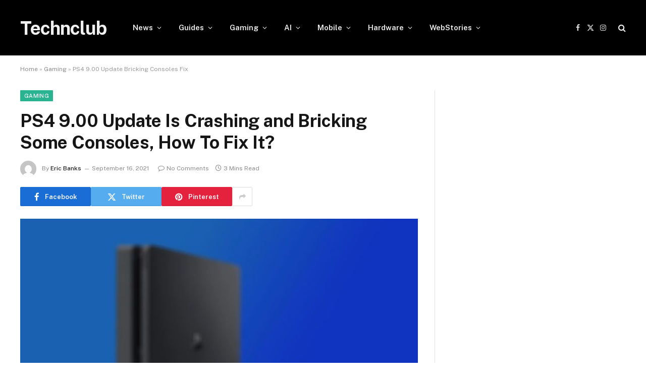

--- FILE ---
content_type: text/html; charset=UTF-8
request_url: https://technclub.com/gaming/ps4-9-00-update-bricking-consoles-fix/
body_size: 15334
content:

<!DOCTYPE html>
<html lang="en-US" class="s-light site-s-light">

<head>

	<meta charset="UTF-8" />
	<meta name="viewport" content="width=device-width, initial-scale=1" />
	<meta name='robots' content='index, follow, max-image-preview:large, max-snippet:-1, max-video-preview:-1' />
	<style>img:is([sizes="auto" i], [sizes^="auto," i]) { contain-intrinsic-size: 3000px 1500px }</style>
	
	<!-- This site is optimized with the Yoast SEO Premium plugin v21.7 (Yoast SEO v25.3) - https://yoast.com/wordpress/plugins/seo/ -->
	<title>PS4 9.00 Update Is Bricking Some Consoles, How To Fix It?</title><link rel="preload" as="image" imagesrcset="https://cdn.technclub.com/wp-content/uploads/2021/09/PS4-9.00-Update-Bricking-Consoles-Fix.jpg" imagesizes="(max-width: 788px) 100vw, 788px" /><link rel="preload" as="font" href="https://technclub.com/wp-content/themes/smart-mag/css/icons/fonts/ts-icons.woff2?v3.2" type="font/woff2" crossorigin="anonymous" />
	<meta name="description" content="The PlayStation community is reporting serious problems with the new update 9.00 version for the PS4, from crashes to bricked consoles." />
	<link rel="canonical" href="https://technclub.com/gaming/ps4-9-00-update-bricking-consoles-fix/" />
	<meta property="og:locale" content="en_US" />
	<meta property="og:type" content="article" />
	<meta property="og:title" content="PS4 9.00 Update Is Crashing and Bricking Some Consoles, How To Fix It?" />
	<meta property="og:description" content="The PlayStation community is reporting serious problems with the new update 9.00 version for the PS4, from crashes to bricked consoles." />
	<meta property="og:url" content="https://technclub.com/gaming/ps4-9-00-update-bricking-consoles-fix/" />
	<meta property="og:site_name" content="Technclub" />
	<meta property="article:publisher" content="https://www.facebook.com/TechNClubDotCom" />
	<meta property="article:published_time" content="2021-09-16T15:10:54+00:00" />
	<meta property="og:image" content="https://cdn.technclub.com/wp-content/uploads/2021/09/PS4-9.00-Update-Bricking-Consoles-Fix.jpg" />
	<meta property="og:image:width" content="800" />
	<meta property="og:image:height" content="450" />
	<meta property="og:image:type" content="image/jpeg" />
	<meta name="author" content="Eric Banks" />
	<meta name="twitter:card" content="summary_large_image" />
	<meta name="twitter:creator" content="@TechNClub1" />
	<meta name="twitter:site" content="@TechNClub1" />
	<meta name="twitter:label1" content="Written by" />
	<meta name="twitter:data1" content="Eric Banks" />
	<meta name="twitter:label2" content="Est. reading time" />
	<meta name="twitter:data2" content="2 minutes" />
	<script type="application/ld+json" class="yoast-schema-graph">{"@context":"https://schema.org","@graph":[{"@type":"Article","@id":"https://technclub.com/gaming/ps4-9-00-update-bricking-consoles-fix/#article","isPartOf":{"@id":"https://technclub.com/gaming/ps4-9-00-update-bricking-consoles-fix/"},"author":{"name":"Eric Banks","@id":"https://technclub.com/#/schema/person/eeaa026820561041feb9c38f8d8b3c51"},"headline":"PS4 9.00 Update Is Crashing and Bricking Some Consoles, How To Fix It?","datePublished":"2021-09-16T15:10:54+00:00","mainEntityOfPage":{"@id":"https://technclub.com/gaming/ps4-9-00-update-bricking-consoles-fix/"},"wordCount":423,"publisher":{"@id":"https://technclub.com/#organization"},"image":{"@id":"https://technclub.com/gaming/ps4-9-00-update-bricking-consoles-fix/#primaryimage"},"thumbnailUrl":"https://cdn.technclub.com/wp-content/uploads/2021/09/PS4-9.00-Update-Bricking-Consoles-Fix.jpg","keywords":["PS4","PS4 9.00 Update"],"articleSection":["Gaming","News"],"inLanguage":"en-US"},{"@type":"WebPage","@id":"https://technclub.com/gaming/ps4-9-00-update-bricking-consoles-fix/","url":"https://technclub.com/gaming/ps4-9-00-update-bricking-consoles-fix/","name":"PS4 9.00 Update Is Bricking Some Consoles, How To Fix It?","isPartOf":{"@id":"https://technclub.com/#website"},"primaryImageOfPage":{"@id":"https://technclub.com/gaming/ps4-9-00-update-bricking-consoles-fix/#primaryimage"},"image":{"@id":"https://technclub.com/gaming/ps4-9-00-update-bricking-consoles-fix/#primaryimage"},"thumbnailUrl":"https://cdn.technclub.com/wp-content/uploads/2021/09/PS4-9.00-Update-Bricking-Consoles-Fix.jpg","datePublished":"2021-09-16T15:10:54+00:00","description":"The PlayStation community is reporting serious problems with the new update 9.00 version for the PS4, from crashes to bricked consoles.","breadcrumb":{"@id":"https://technclub.com/gaming/ps4-9-00-update-bricking-consoles-fix/#breadcrumb"},"inLanguage":"en-US","potentialAction":[{"@type":"ReadAction","target":["https://technclub.com/gaming/ps4-9-00-update-bricking-consoles-fix/"]}]},{"@type":"ImageObject","inLanguage":"en-US","@id":"https://technclub.com/gaming/ps4-9-00-update-bricking-consoles-fix/#primaryimage","url":"https://cdn.technclub.com/wp-content/uploads/2021/09/PS4-9.00-Update-Bricking-Consoles-Fix.jpg","contentUrl":"https://cdn.technclub.com/wp-content/uploads/2021/09/PS4-9.00-Update-Bricking-Consoles-Fix.jpg","width":800,"height":450,"caption":"PS4 9.00 Update Bricking Consoles Fix"},{"@type":"BreadcrumbList","@id":"https://technclub.com/gaming/ps4-9-00-update-bricking-consoles-fix/#breadcrumb","itemListElement":[{"@type":"ListItem","position":1,"name":"Home","item":"https://technclub.com/"},{"@type":"ListItem","position":2,"name":"Gaming","item":"https://technclub.com/gaming/"},{"@type":"ListItem","position":3,"name":"PS4 9.00 Update Bricking Consoles Fix"}]},{"@type":"WebSite","@id":"https://technclub.com/#website","url":"https://technclub.com/","name":"Technclub","description":"Hardware Support Network","publisher":{"@id":"https://technclub.com/#organization"},"potentialAction":[{"@type":"SearchAction","target":{"@type":"EntryPoint","urlTemplate":"https://technclub.com/?s={search_term_string}"},"query-input":{"@type":"PropertyValueSpecification","valueRequired":true,"valueName":"search_term_string"}}],"inLanguage":"en-US"},{"@type":"Organization","@id":"https://technclub.com/#organization","name":"TechnClub","url":"https://technclub.com/","logo":{"@type":"ImageObject","inLanguage":"en-US","@id":"https://technclub.com/#/schema/logo/image/","url":"https://cdn.technclub.com/wp-content/uploads/2020/10/vbulletin5_logo.png","contentUrl":"https://cdn.technclub.com/wp-content/uploads/2020/10/vbulletin5_logo.png","width":171,"height":43,"caption":"TechnClub"},"image":{"@id":"https://technclub.com/#/schema/logo/image/"},"sameAs":["https://www.facebook.com/TechNClubDotCom","https://x.com/TechNClub1","https://www.instagram.com/technclub/"]},{"@type":"Person","@id":"https://technclub.com/#/schema/person/eeaa026820561041feb9c38f8d8b3c51","name":"Eric Banks","image":{"@type":"ImageObject","inLanguage":"en-US","@id":"https://technclub.com/#/schema/person/image/","url":"https://secure.gravatar.com/avatar/a44922f71c77611aa040d29c3c8c06ccffcade26d490738a2c34f80b79dc51ef?s=96&d=mm&r=g","contentUrl":"https://secure.gravatar.com/avatar/a44922f71c77611aa040d29c3c8c06ccffcade26d490738a2c34f80b79dc51ef?s=96&d=mm&r=g","caption":"Eric Banks"},"description":"Love to write &amp; Love to play. Bookmark technclub for daily tips and tricks. I am going to share a lot of amazing tech tips.","url":"https://technclub.com/author/ether/"}]}</script>
	<!-- / Yoast SEO Premium plugin. -->


<link rel='dns-prefetch' href='//www.googletagmanager.com' />
<link rel='dns-prefetch' href='//fonts.googleapis.com' />
<link rel="alternate" type="application/rss+xml" title="Technclub &raquo; Feed" href="https://technclub.com/feed/" />
<link rel="alternate" type="application/rss+xml" title="Technclub &raquo; Comments Feed" href="https://technclub.com/comments/feed/" />
<link rel="alternate" type="application/rss+xml" title="Technclub &raquo; Stories Feed" href="https://technclub.com/web-stories/feed/"><script type="text/javascript">
/* <![CDATA[ */
window._wpemojiSettings = {"baseUrl":"https:\/\/s.w.org\/images\/core\/emoji\/16.0.1\/72x72\/","ext":".png","svgUrl":"https:\/\/s.w.org\/images\/core\/emoji\/16.0.1\/svg\/","svgExt":".svg","source":{"concatemoji":"https:\/\/technclub.com\/wp-includes\/js\/wp-emoji-release.min.js?ver=6.8.3"}};
/*! This file is auto-generated */
!function(s,n){var o,i,e;function c(e){try{var t={supportTests:e,timestamp:(new Date).valueOf()};sessionStorage.setItem(o,JSON.stringify(t))}catch(e){}}function p(e,t,n){e.clearRect(0,0,e.canvas.width,e.canvas.height),e.fillText(t,0,0);var t=new Uint32Array(e.getImageData(0,0,e.canvas.width,e.canvas.height).data),a=(e.clearRect(0,0,e.canvas.width,e.canvas.height),e.fillText(n,0,0),new Uint32Array(e.getImageData(0,0,e.canvas.width,e.canvas.height).data));return t.every(function(e,t){return e===a[t]})}function u(e,t){e.clearRect(0,0,e.canvas.width,e.canvas.height),e.fillText(t,0,0);for(var n=e.getImageData(16,16,1,1),a=0;a<n.data.length;a++)if(0!==n.data[a])return!1;return!0}function f(e,t,n,a){switch(t){case"flag":return n(e,"\ud83c\udff3\ufe0f\u200d\u26a7\ufe0f","\ud83c\udff3\ufe0f\u200b\u26a7\ufe0f")?!1:!n(e,"\ud83c\udde8\ud83c\uddf6","\ud83c\udde8\u200b\ud83c\uddf6")&&!n(e,"\ud83c\udff4\udb40\udc67\udb40\udc62\udb40\udc65\udb40\udc6e\udb40\udc67\udb40\udc7f","\ud83c\udff4\u200b\udb40\udc67\u200b\udb40\udc62\u200b\udb40\udc65\u200b\udb40\udc6e\u200b\udb40\udc67\u200b\udb40\udc7f");case"emoji":return!a(e,"\ud83e\udedf")}return!1}function g(e,t,n,a){var r="undefined"!=typeof WorkerGlobalScope&&self instanceof WorkerGlobalScope?new OffscreenCanvas(300,150):s.createElement("canvas"),o=r.getContext("2d",{willReadFrequently:!0}),i=(o.textBaseline="top",o.font="600 32px Arial",{});return e.forEach(function(e){i[e]=t(o,e,n,a)}),i}function t(e){var t=s.createElement("script");t.src=e,t.defer=!0,s.head.appendChild(t)}"undefined"!=typeof Promise&&(o="wpEmojiSettingsSupports",i=["flag","emoji"],n.supports={everything:!0,everythingExceptFlag:!0},e=new Promise(function(e){s.addEventListener("DOMContentLoaded",e,{once:!0})}),new Promise(function(t){var n=function(){try{var e=JSON.parse(sessionStorage.getItem(o));if("object"==typeof e&&"number"==typeof e.timestamp&&(new Date).valueOf()<e.timestamp+604800&&"object"==typeof e.supportTests)return e.supportTests}catch(e){}return null}();if(!n){if("undefined"!=typeof Worker&&"undefined"!=typeof OffscreenCanvas&&"undefined"!=typeof URL&&URL.createObjectURL&&"undefined"!=typeof Blob)try{var e="postMessage("+g.toString()+"("+[JSON.stringify(i),f.toString(),p.toString(),u.toString()].join(",")+"));",a=new Blob([e],{type:"text/javascript"}),r=new Worker(URL.createObjectURL(a),{name:"wpTestEmojiSupports"});return void(r.onmessage=function(e){c(n=e.data),r.terminate(),t(n)})}catch(e){}c(n=g(i,f,p,u))}t(n)}).then(function(e){for(var t in e)n.supports[t]=e[t],n.supports.everything=n.supports.everything&&n.supports[t],"flag"!==t&&(n.supports.everythingExceptFlag=n.supports.everythingExceptFlag&&n.supports[t]);n.supports.everythingExceptFlag=n.supports.everythingExceptFlag&&!n.supports.flag,n.DOMReady=!1,n.readyCallback=function(){n.DOMReady=!0}}).then(function(){return e}).then(function(){var e;n.supports.everything||(n.readyCallback(),(e=n.source||{}).concatemoji?t(e.concatemoji):e.wpemoji&&e.twemoji&&(t(e.twemoji),t(e.wpemoji)))}))}((window,document),window._wpemojiSettings);
/* ]]> */
</script>
<style id='wp-emoji-styles-inline-css' type='text/css'>

	img.wp-smiley, img.emoji {
		display: inline !important;
		border: none !important;
		box-shadow: none !important;
		height: 1em !important;
		width: 1em !important;
		margin: 0 0.07em !important;
		vertical-align: -0.1em !important;
		background: none !important;
		padding: 0 !important;
	}
</style>
<link rel='stylesheet' id='wp-block-library-css' href='https://technclub.com/wp-includes/css/dist/block-library/style.min.css?ver=6.8.3' type='text/css' media='all' />
<style id='classic-theme-styles-inline-css' type='text/css'>
/*! This file is auto-generated */
.wp-block-button__link{color:#fff;background-color:#32373c;border-radius:9999px;box-shadow:none;text-decoration:none;padding:calc(.667em + 2px) calc(1.333em + 2px);font-size:1.125em}.wp-block-file__button{background:#32373c;color:#fff;text-decoration:none}
</style>
<style id='global-styles-inline-css' type='text/css'>
:root{--wp--preset--aspect-ratio--square: 1;--wp--preset--aspect-ratio--4-3: 4/3;--wp--preset--aspect-ratio--3-4: 3/4;--wp--preset--aspect-ratio--3-2: 3/2;--wp--preset--aspect-ratio--2-3: 2/3;--wp--preset--aspect-ratio--16-9: 16/9;--wp--preset--aspect-ratio--9-16: 9/16;--wp--preset--color--black: #000000;--wp--preset--color--cyan-bluish-gray: #abb8c3;--wp--preset--color--white: #ffffff;--wp--preset--color--pale-pink: #f78da7;--wp--preset--color--vivid-red: #cf2e2e;--wp--preset--color--luminous-vivid-orange: #ff6900;--wp--preset--color--luminous-vivid-amber: #fcb900;--wp--preset--color--light-green-cyan: #7bdcb5;--wp--preset--color--vivid-green-cyan: #00d084;--wp--preset--color--pale-cyan-blue: #8ed1fc;--wp--preset--color--vivid-cyan-blue: #0693e3;--wp--preset--color--vivid-purple: #9b51e0;--wp--preset--gradient--vivid-cyan-blue-to-vivid-purple: linear-gradient(135deg,rgba(6,147,227,1) 0%,rgb(155,81,224) 100%);--wp--preset--gradient--light-green-cyan-to-vivid-green-cyan: linear-gradient(135deg,rgb(122,220,180) 0%,rgb(0,208,130) 100%);--wp--preset--gradient--luminous-vivid-amber-to-luminous-vivid-orange: linear-gradient(135deg,rgba(252,185,0,1) 0%,rgba(255,105,0,1) 100%);--wp--preset--gradient--luminous-vivid-orange-to-vivid-red: linear-gradient(135deg,rgba(255,105,0,1) 0%,rgb(207,46,46) 100%);--wp--preset--gradient--very-light-gray-to-cyan-bluish-gray: linear-gradient(135deg,rgb(238,238,238) 0%,rgb(169,184,195) 100%);--wp--preset--gradient--cool-to-warm-spectrum: linear-gradient(135deg,rgb(74,234,220) 0%,rgb(151,120,209) 20%,rgb(207,42,186) 40%,rgb(238,44,130) 60%,rgb(251,105,98) 80%,rgb(254,248,76) 100%);--wp--preset--gradient--blush-light-purple: linear-gradient(135deg,rgb(255,206,236) 0%,rgb(152,150,240) 100%);--wp--preset--gradient--blush-bordeaux: linear-gradient(135deg,rgb(254,205,165) 0%,rgb(254,45,45) 50%,rgb(107,0,62) 100%);--wp--preset--gradient--luminous-dusk: linear-gradient(135deg,rgb(255,203,112) 0%,rgb(199,81,192) 50%,rgb(65,88,208) 100%);--wp--preset--gradient--pale-ocean: linear-gradient(135deg,rgb(255,245,203) 0%,rgb(182,227,212) 50%,rgb(51,167,181) 100%);--wp--preset--gradient--electric-grass: linear-gradient(135deg,rgb(202,248,128) 0%,rgb(113,206,126) 100%);--wp--preset--gradient--midnight: linear-gradient(135deg,rgb(2,3,129) 0%,rgb(40,116,252) 100%);--wp--preset--font-size--small: 13px;--wp--preset--font-size--medium: 20px;--wp--preset--font-size--large: 36px;--wp--preset--font-size--x-large: 42px;--wp--preset--spacing--20: 0.44rem;--wp--preset--spacing--30: 0.67rem;--wp--preset--spacing--40: 1rem;--wp--preset--spacing--50: 1.5rem;--wp--preset--spacing--60: 2.25rem;--wp--preset--spacing--70: 3.38rem;--wp--preset--spacing--80: 5.06rem;--wp--preset--shadow--natural: 6px 6px 9px rgba(0, 0, 0, 0.2);--wp--preset--shadow--deep: 12px 12px 50px rgba(0, 0, 0, 0.4);--wp--preset--shadow--sharp: 6px 6px 0px rgba(0, 0, 0, 0.2);--wp--preset--shadow--outlined: 6px 6px 0px -3px rgba(255, 255, 255, 1), 6px 6px rgba(0, 0, 0, 1);--wp--preset--shadow--crisp: 6px 6px 0px rgba(0, 0, 0, 1);}:where(.is-layout-flex){gap: 0.5em;}:where(.is-layout-grid){gap: 0.5em;}body .is-layout-flex{display: flex;}.is-layout-flex{flex-wrap: wrap;align-items: center;}.is-layout-flex > :is(*, div){margin: 0;}body .is-layout-grid{display: grid;}.is-layout-grid > :is(*, div){margin: 0;}:where(.wp-block-columns.is-layout-flex){gap: 2em;}:where(.wp-block-columns.is-layout-grid){gap: 2em;}:where(.wp-block-post-template.is-layout-flex){gap: 1.25em;}:where(.wp-block-post-template.is-layout-grid){gap: 1.25em;}.has-black-color{color: var(--wp--preset--color--black) !important;}.has-cyan-bluish-gray-color{color: var(--wp--preset--color--cyan-bluish-gray) !important;}.has-white-color{color: var(--wp--preset--color--white) !important;}.has-pale-pink-color{color: var(--wp--preset--color--pale-pink) !important;}.has-vivid-red-color{color: var(--wp--preset--color--vivid-red) !important;}.has-luminous-vivid-orange-color{color: var(--wp--preset--color--luminous-vivid-orange) !important;}.has-luminous-vivid-amber-color{color: var(--wp--preset--color--luminous-vivid-amber) !important;}.has-light-green-cyan-color{color: var(--wp--preset--color--light-green-cyan) !important;}.has-vivid-green-cyan-color{color: var(--wp--preset--color--vivid-green-cyan) !important;}.has-pale-cyan-blue-color{color: var(--wp--preset--color--pale-cyan-blue) !important;}.has-vivid-cyan-blue-color{color: var(--wp--preset--color--vivid-cyan-blue) !important;}.has-vivid-purple-color{color: var(--wp--preset--color--vivid-purple) !important;}.has-black-background-color{background-color: var(--wp--preset--color--black) !important;}.has-cyan-bluish-gray-background-color{background-color: var(--wp--preset--color--cyan-bluish-gray) !important;}.has-white-background-color{background-color: var(--wp--preset--color--white) !important;}.has-pale-pink-background-color{background-color: var(--wp--preset--color--pale-pink) !important;}.has-vivid-red-background-color{background-color: var(--wp--preset--color--vivid-red) !important;}.has-luminous-vivid-orange-background-color{background-color: var(--wp--preset--color--luminous-vivid-orange) !important;}.has-luminous-vivid-amber-background-color{background-color: var(--wp--preset--color--luminous-vivid-amber) !important;}.has-light-green-cyan-background-color{background-color: var(--wp--preset--color--light-green-cyan) !important;}.has-vivid-green-cyan-background-color{background-color: var(--wp--preset--color--vivid-green-cyan) !important;}.has-pale-cyan-blue-background-color{background-color: var(--wp--preset--color--pale-cyan-blue) !important;}.has-vivid-cyan-blue-background-color{background-color: var(--wp--preset--color--vivid-cyan-blue) !important;}.has-vivid-purple-background-color{background-color: var(--wp--preset--color--vivid-purple) !important;}.has-black-border-color{border-color: var(--wp--preset--color--black) !important;}.has-cyan-bluish-gray-border-color{border-color: var(--wp--preset--color--cyan-bluish-gray) !important;}.has-white-border-color{border-color: var(--wp--preset--color--white) !important;}.has-pale-pink-border-color{border-color: var(--wp--preset--color--pale-pink) !important;}.has-vivid-red-border-color{border-color: var(--wp--preset--color--vivid-red) !important;}.has-luminous-vivid-orange-border-color{border-color: var(--wp--preset--color--luminous-vivid-orange) !important;}.has-luminous-vivid-amber-border-color{border-color: var(--wp--preset--color--luminous-vivid-amber) !important;}.has-light-green-cyan-border-color{border-color: var(--wp--preset--color--light-green-cyan) !important;}.has-vivid-green-cyan-border-color{border-color: var(--wp--preset--color--vivid-green-cyan) !important;}.has-pale-cyan-blue-border-color{border-color: var(--wp--preset--color--pale-cyan-blue) !important;}.has-vivid-cyan-blue-border-color{border-color: var(--wp--preset--color--vivid-cyan-blue) !important;}.has-vivid-purple-border-color{border-color: var(--wp--preset--color--vivid-purple) !important;}.has-vivid-cyan-blue-to-vivid-purple-gradient-background{background: var(--wp--preset--gradient--vivid-cyan-blue-to-vivid-purple) !important;}.has-light-green-cyan-to-vivid-green-cyan-gradient-background{background: var(--wp--preset--gradient--light-green-cyan-to-vivid-green-cyan) !important;}.has-luminous-vivid-amber-to-luminous-vivid-orange-gradient-background{background: var(--wp--preset--gradient--luminous-vivid-amber-to-luminous-vivid-orange) !important;}.has-luminous-vivid-orange-to-vivid-red-gradient-background{background: var(--wp--preset--gradient--luminous-vivid-orange-to-vivid-red) !important;}.has-very-light-gray-to-cyan-bluish-gray-gradient-background{background: var(--wp--preset--gradient--very-light-gray-to-cyan-bluish-gray) !important;}.has-cool-to-warm-spectrum-gradient-background{background: var(--wp--preset--gradient--cool-to-warm-spectrum) !important;}.has-blush-light-purple-gradient-background{background: var(--wp--preset--gradient--blush-light-purple) !important;}.has-blush-bordeaux-gradient-background{background: var(--wp--preset--gradient--blush-bordeaux) !important;}.has-luminous-dusk-gradient-background{background: var(--wp--preset--gradient--luminous-dusk) !important;}.has-pale-ocean-gradient-background{background: var(--wp--preset--gradient--pale-ocean) !important;}.has-electric-grass-gradient-background{background: var(--wp--preset--gradient--electric-grass) !important;}.has-midnight-gradient-background{background: var(--wp--preset--gradient--midnight) !important;}.has-small-font-size{font-size: var(--wp--preset--font-size--small) !important;}.has-medium-font-size{font-size: var(--wp--preset--font-size--medium) !important;}.has-large-font-size{font-size: var(--wp--preset--font-size--large) !important;}.has-x-large-font-size{font-size: var(--wp--preset--font-size--x-large) !important;}
:where(.wp-block-post-template.is-layout-flex){gap: 1.25em;}:where(.wp-block-post-template.is-layout-grid){gap: 1.25em;}
:where(.wp-block-columns.is-layout-flex){gap: 2em;}:where(.wp-block-columns.is-layout-grid){gap: 2em;}
:root :where(.wp-block-pullquote){font-size: 1.5em;line-height: 1.6;}
</style>
<link rel='stylesheet' id='bs-icons-css' href='https://technclub.com/wp-content/plugins/better-adsmanager/includes/libs/better-framework/assets/css/bs-icons.css?ver=3.15.0' type='text/css' media='all' />
<link rel='stylesheet' id='better-social-counter-css' href='https://technclub.com/wp-content/plugins/better-social-counter/css/style.min.css?ver=1.13.2' type='text/css' media='all' />
<link rel='stylesheet' id='smartmag-core-css' href='https://technclub.com/wp-content/themes/smart-mag/style.css?ver=10.3.0' type='text/css' media='all' />
<link rel='stylesheet' id='smartmag-fonts-css' href='https://fonts.googleapis.com/css?family=Public+Sans%3A400%2C400i%2C500%2C600%2C700' type='text/css' media='all' />
<link rel='stylesheet' id='smartmag-magnific-popup-css' href='https://technclub.com/wp-content/themes/smart-mag/css/lightbox.css?ver=10.3.0' type='text/css' media='all' />
<link rel='stylesheet' id='smartmag-icons-css' href='https://technclub.com/wp-content/themes/smart-mag/css/icons/icons.css?ver=10.3.0' type='text/css' media='all' />
<script type="text/javascript" id="smartmag-lazy-inline-js-after">
/* <![CDATA[ */
/**
 * @copyright ThemeSphere
 * @preserve
 */
var BunyadLazy={};BunyadLazy.load=function(){function a(e,n){var t={};e.dataset.bgset&&e.dataset.sizes?(t.sizes=e.dataset.sizes,t.srcset=e.dataset.bgset):t.src=e.dataset.bgsrc,function(t){var a=t.dataset.ratio;if(0<a){const e=t.parentElement;if(e.classList.contains("media-ratio")){const n=e.style;n.getPropertyValue("--a-ratio")||(n.paddingBottom=100/a+"%")}}}(e);var a,o=document.createElement("img");for(a in o.onload=function(){var t="url('"+(o.currentSrc||o.src)+"')",a=e.style;a.backgroundImage!==t&&requestAnimationFrame(()=>{a.backgroundImage=t,n&&n()}),o.onload=null,o.onerror=null,o=null},o.onerror=o.onload,t)o.setAttribute(a,t[a]);o&&o.complete&&0<o.naturalWidth&&o.onload&&o.onload()}function e(t){t.dataset.loaded||a(t,()=>{document.dispatchEvent(new Event("lazyloaded")),t.dataset.loaded=1})}function n(t){"complete"===document.readyState?t():window.addEventListener("load",t)}return{initEarly:function(){var t,a=()=>{document.querySelectorAll(".img.bg-cover:not(.lazyload)").forEach(e)};"complete"!==document.readyState?(t=setInterval(a,150),n(()=>{a(),clearInterval(t)})):a()},callOnLoad:n,initBgImages:function(t){t&&n(()=>{document.querySelectorAll(".img.bg-cover").forEach(e)})},bgLoad:a}}(),BunyadLazy.load.initEarly();
/* ]]> */
</script>
<script type="text/javascript" src="https://technclub.com/wp-includes/js/jquery/jquery.min.js?ver=3.7.1" id="jquery-core-js"></script>
<script type="text/javascript" src="https://technclub.com/wp-includes/js/jquery/jquery-migrate.min.js?ver=3.4.1" id="jquery-migrate-js"></script>

<!-- Google tag (gtag.js) snippet added by Site Kit -->

<!-- Google Analytics snippet added by Site Kit -->
<script type="text/javascript" src="https://www.googletagmanager.com/gtag/js?id=G-BS41K0ST3K" id="google_gtagjs-js" async></script>
<script type="text/javascript" id="google_gtagjs-js-after">
/* <![CDATA[ */
window.dataLayer = window.dataLayer || [];function gtag(){dataLayer.push(arguments);}
gtag("set","linker",{"domains":["technclub.com"]});
gtag("js", new Date());
gtag("set", "developer_id.dZTNiMT", true);
gtag("config", "G-BS41K0ST3K");
/* ]]> */
</script>

<!-- End Google tag (gtag.js) snippet added by Site Kit -->
<script></script><link rel="https://api.w.org/" href="https://technclub.com/wp-json/" /><link rel="alternate" title="JSON" type="application/json" href="https://technclub.com/wp-json/wp/v2/posts/5092" /><link rel="EditURI" type="application/rsd+xml" title="RSD" href="https://technclub.com/xmlrpc.php?rsd" />
<meta name="generator" content="WordPress 6.8.3" />
<link rel='shortlink' href='https://technclub.com/?p=5092' />
<link rel="alternate" title="oEmbed (JSON)" type="application/json+oembed" href="https://technclub.com/wp-json/oembed/1.0/embed?url=https%3A%2F%2Ftechnclub.com%2Fgaming%2Fps4-9-00-update-bricking-consoles-fix%2F" />
<link rel="alternate" title="oEmbed (XML)" type="text/xml+oembed" href="https://technclub.com/wp-json/oembed/1.0/embed?url=https%3A%2F%2Ftechnclub.com%2Fgaming%2Fps4-9-00-update-bricking-consoles-fix%2F&#038;format=xml" />
<meta name="generator" content="Site Kit by Google 1.154.0" />
		<script>
		var BunyadSchemeKey = 'bunyad-scheme';
		(() => {
			const d = document.documentElement;
			const c = d.classList;
			var scheme = localStorage.getItem(BunyadSchemeKey);
			
			if (scheme) {
				d.dataset.origClass = c;
				scheme === 'dark' ? c.remove('s-light', 'site-s-light') : c.remove('s-dark', 'site-s-dark');
				c.add('site-s-' + scheme, 's-' + scheme);
			}
		})();
		</script>
		<meta name="generator" content="Elementor 3.31.2; features: e_font_icon_svg, additional_custom_breakpoints, e_element_cache; settings: css_print_method-external, google_font-enabled, font_display-swap">
			<style>
				.e-con.e-parent:nth-of-type(n+4):not(.e-lazyloaded):not(.e-no-lazyload),
				.e-con.e-parent:nth-of-type(n+4):not(.e-lazyloaded):not(.e-no-lazyload) * {
					background-image: none !important;
				}
				@media screen and (max-height: 1024px) {
					.e-con.e-parent:nth-of-type(n+3):not(.e-lazyloaded):not(.e-no-lazyload),
					.e-con.e-parent:nth-of-type(n+3):not(.e-lazyloaded):not(.e-no-lazyload) * {
						background-image: none !important;
					}
				}
				@media screen and (max-height: 640px) {
					.e-con.e-parent:nth-of-type(n+2):not(.e-lazyloaded):not(.e-no-lazyload),
					.e-con.e-parent:nth-of-type(n+2):not(.e-lazyloaded):not(.e-no-lazyload) * {
						background-image: none !important;
					}
				}
			</style>
			<meta name="generator" content="Powered by WPBakery Page Builder - drag and drop page builder for WordPress."/>
<link rel='stylesheet' id='10.3.0-1768812549' href='https://technclub.com/wp-content/bs-booster-cache/5df89925d49cc4e82569a8719f57a86b.css' type='text/css' media='all' />
<link rel="icon" href="https://cdn.technclub.com/wp-content/uploads/2020/10/cropped-TechnClub-Logo-R3-32x32.png" sizes="32x32" />
<link rel="icon" href="https://cdn.technclub.com/wp-content/uploads/2020/10/cropped-TechnClub-Logo-R3-192x192.png" sizes="192x192" />
<link rel="apple-touch-icon" href="https://cdn.technclub.com/wp-content/uploads/2020/10/cropped-TechnClub-Logo-R3-180x180.png" />
<meta name="msapplication-TileImage" content="https://cdn.technclub.com/wp-content/uploads/2020/10/cropped-TechnClub-Logo-R3-270x270.png" />
<noscript><style> .wpb_animate_when_almost_visible { opacity: 1; }</style></noscript>

</head>

<body class="wp-singular post-template-default single single-post postid-5092 single-format-standard wp-theme-smart-mag right-sidebar post-layout-modern post-cat-103 has-lb has-lb-sm ts-img-hov-fade has-sb-sep layout-normal wpb-js-composer js-comp-ver-7.0 vc_responsive elementor-default elementor-kit-35049">



<div class="main-wrap">

	
<div class="off-canvas-backdrop"></div>
<div class="mobile-menu-container off-canvas s-dark hide-menu-lg" id="off-canvas">

	<div class="off-canvas-head">
		<a href="#" class="close">
			<span class="visuallyhidden">Close Menu</span>
			<i class="tsi tsi-times"></i>
		</a>

		<div class="ts-logo">
					</div>
	</div>

	<div class="off-canvas-content">

					<ul class="mobile-menu"></ul>
		
		
		
		<div class="spc-social-block spc-social spc-social-b smart-head-social">
		
			
				<a href="#" class="link service s-facebook" target="_blank" rel="nofollow noopener">
					<i class="icon tsi tsi-facebook"></i>					<span class="visuallyhidden">Facebook</span>
				</a>
									
			
				<a href="#" class="link service s-twitter" target="_blank" rel="nofollow noopener">
					<i class="icon tsi tsi-twitter"></i>					<span class="visuallyhidden">X (Twitter)</span>
				</a>
									
			
				<a href="#" class="link service s-instagram" target="_blank" rel="nofollow noopener">
					<i class="icon tsi tsi-instagram"></i>					<span class="visuallyhidden">Instagram</span>
				</a>
									
			
		</div>

		
	</div>

</div>
<div class="smart-head smart-head-a smart-head-main" id="smart-head" data-sticky="auto" data-sticky-type="smart" data-sticky-full>
	
	<div class="smart-head-row smart-head-mid s-dark smart-head-row-full">

		<div class="inner wrap">

							
				<div class="items items-left ">
					<a href="https://technclub.com/" title="Technclub" rel="home" class="logo-link ts-logo text-logo">
		<span>
			
				Technclub
					</span>
	</a>	<div class="nav-wrap">
		<nav class="navigation navigation-main nav-hov-a">
			<ul id="menu-main-navigation" class="menu"><li id="menu-item-5626" class="menu-item menu-item-type-taxonomy menu-item-object-category current-post-ancestor current-menu-parent current-post-parent menu-cat-1 menu-item-has-children item-mega-menu menu-item-5626"><a href="https://technclub.com/news/">News</a><ul class="mega-menu links mega-menu-links">
	</ul></li>
<li id="menu-item-5628" class="menu-item menu-item-type-taxonomy menu-item-object-category menu-cat-23 menu-item-has-children item-mega-menu menu-item-5628"><a href="https://technclub.com/guides/">Guides</a><ul class="mega-menu links mega-menu-links">
	</ul></li>
<li id="menu-item-5627" class="menu-item menu-item-type-taxonomy menu-item-object-category current-post-ancestor current-menu-parent current-post-parent menu-cat-103 menu-item-has-children item-mega-menu menu-item-5627"><a href="https://technclub.com/gaming/">Gaming</a><ul class="mega-menu links mega-menu-links">
	</ul></li>
<li id="menu-item-20278" class="menu-item menu-item-type-taxonomy menu-item-object-category menu-cat-2323 menu-item-has-children item-mega-menu menu-item-20278"><a href="https://technclub.com/ai/">AI</a><ul class="mega-menu links mega-menu-links">
	</ul></li>
<li id="menu-item-5629" class="menu-item menu-item-type-taxonomy menu-item-object-category menu-cat-125 menu-item-has-children item-mega-menu menu-item-5629"><a href="https://technclub.com/mobile/">Mobile</a><ul class="mega-menu links mega-menu-links">
	</ul></li>
<li id="menu-item-5630" class="menu-item menu-item-type-taxonomy menu-item-object-category menu-cat-124 menu-item-has-children item-mega-menu menu-item-5630"><a href="https://technclub.com/hardware/">Hardware</a><ul class="mega-menu links mega-menu-links">
	</ul></li>
<li id="menu-item-33350" class="menu-item menu-item-type-post_type menu-item-object-page menu-item-has-children item-mega-menu menu-item-33350"><a href="https://technclub.com/web-stories/">WebStories</a><ul class="mega-menu links mega-menu-links">
	</ul></li>
</ul>		</nav>
	</div>
				</div>

							
				<div class="items items-center empty">
								</div>

							
				<div class="items items-right ">
				
		<div class="spc-social-block spc-social spc-social-a smart-head-social">
		
			
				<a href="#" class="link service s-facebook" target="_blank" rel="nofollow noopener">
					<i class="icon tsi tsi-facebook"></i>					<span class="visuallyhidden">Facebook</span>
				</a>
									
			
				<a href="#" class="link service s-twitter" target="_blank" rel="nofollow noopener">
					<i class="icon tsi tsi-twitter"></i>					<span class="visuallyhidden">X (Twitter)</span>
				</a>
									
			
				<a href="#" class="link service s-instagram" target="_blank" rel="nofollow noopener">
					<i class="icon tsi tsi-instagram"></i>					<span class="visuallyhidden">Instagram</span>
				</a>
									
			
		</div>

		

	<a href="#" class="search-icon has-icon-only is-icon" title="Search">
		<i class="tsi tsi-search"></i>
	</a>

				</div>

						
		</div>
	</div>

	</div>
<div class="smart-head smart-head-a smart-head-mobile" id="smart-head-mobile" data-sticky="mid" data-sticky-type="smart" data-sticky-full>
	
	<div class="smart-head-row smart-head-mid smart-head-row-3 s-dark smart-head-row-full">

		<div class="inner wrap">

							
				<div class="items items-left ">
				
<button class="offcanvas-toggle has-icon" type="button" aria-label="Menu">
	<span class="hamburger-icon hamburger-icon-a">
		<span class="inner"></span>
	</span>
</button>				</div>

							
				<div class="items items-center ">
					<a href="https://technclub.com/" title="Technclub" rel="home" class="logo-link ts-logo text-logo">
		<span>
			
				Technclub
					</span>
	</a>				</div>

							
				<div class="items items-right ">
				

	<a href="#" class="search-icon has-icon-only is-icon" title="Search">
		<i class="tsi tsi-search"></i>
	</a>

				</div>

						
		</div>
	</div>

	</div>
<nav class="breadcrumbs is-full-width breadcrumbs-a" id="breadcrumb"><div class="inner ts-contain "><span><span><a href="https://technclub.com/">Home</a></span> » <span><a href="https://technclub.com/gaming/">Gaming</a></span> » <span class="breadcrumb_last" aria-current="page">PS4 9.00 Update Bricking Consoles Fix</span></span></div></nav>
<div class="main ts-contain cf right-sidebar">
	
		

<div class="ts-row">
	<div class="col-8 main-content s-post-contain">

					<div class="the-post-header s-head-modern s-head-modern-a">
	<div class="post-meta post-meta-a post-meta-left post-meta-single has-below"><div class="post-meta-items meta-above"><span class="meta-item cat-labels">
						
						<a href="https://technclub.com/gaming/" class="category term-color-103" rel="category">Gaming</a>
					</span>
					</div><h1 class="is-title post-title">PS4 9.00 Update Is Crashing and Bricking Some Consoles, How To Fix It?</h1><div class="post-meta-items meta-below has-author-img"><span class="meta-item post-author has-img"><img alt='Eric Banks' src='https://secure.gravatar.com/avatar/a44922f71c77611aa040d29c3c8c06ccffcade26d490738a2c34f80b79dc51ef?s=32&#038;d=mm&#038;r=g' srcset='https://secure.gravatar.com/avatar/a44922f71c77611aa040d29c3c8c06ccffcade26d490738a2c34f80b79dc51ef?s=64&#038;d=mm&#038;r=g 2x' class='avatar avatar-32 photo' height='32' width='32' decoding='async'/><span class="by">By</span> <a href="https://technclub.com/author/ether/" title="Posts by Eric Banks" rel="author">Eric Banks</a></span><span class="meta-item has-next-icon date"><time class="post-date" datetime="2021-09-16T15:10:54+00:00">September 16, 2021</time></span><span class="has-next-icon meta-item comments has-icon"><a href="https://technclub.com/gaming/ps4-9-00-update-bricking-consoles-fix/#respond"><i class="tsi tsi-comment-o"></i>No Comments</a></span><span class="meta-item read-time has-icon"><i class="tsi tsi-clock"></i>3 Mins Read</span></div></div>
	<div class="post-share post-share-b spc-social-colors  post-share-b1">

				
		
				
			<a href="https://www.facebook.com/sharer.php?u=https%3A%2F%2Ftechnclub.com%2Fgaming%2Fps4-9-00-update-bricking-consoles-fix%2F" class="cf service s-facebook service-lg" 
				title="Share on Facebook" target="_blank" rel="nofollow noopener">
				<i class="tsi tsi-facebook"></i>
				<span class="label">Facebook</span>
							</a>
				
				
			<a href="https://twitter.com/intent/tweet?url=https%3A%2F%2Ftechnclub.com%2Fgaming%2Fps4-9-00-update-bricking-consoles-fix%2F&#038;text=PS4%209.00%20Update%20Is%20Crashing%20and%20Bricking%20Some%20Consoles%2C%20How%20To%20Fix%20It%3F" class="cf service s-twitter service-lg" 
				title="Share on X (Twitter)" target="_blank" rel="nofollow noopener">
				<i class="tsi tsi-twitter"></i>
				<span class="label">Twitter</span>
							</a>
				
				
			<a href="https://pinterest.com/pin/create/button/?url=https%3A%2F%2Ftechnclub.com%2Fgaming%2Fps4-9-00-update-bricking-consoles-fix%2F&#038;media=https%3A%2F%2Ftechnclub.com%2Fwp-content%2Fuploads%2F2021%2F09%2FPS4-9.00-Update-Bricking-Consoles-Fix.jpg&#038;description=PS4%209.00%20Update%20Is%20Crashing%20and%20Bricking%20Some%20Consoles%2C%20How%20To%20Fix%20It%3F" class="cf service s-pinterest service-lg" 
				title="Share on Pinterest" target="_blank" rel="nofollow noopener">
				<i class="tsi tsi-pinterest"></i>
				<span class="label">Pinterest</span>
							</a>
				
				
			<a href="https://www.linkedin.com/shareArticle?mini=true&#038;url=https%3A%2F%2Ftechnclub.com%2Fgaming%2Fps4-9-00-update-bricking-consoles-fix%2F" class="cf service s-linkedin service-sm" 
				title="Share on LinkedIn" target="_blank" rel="nofollow noopener">
				<i class="tsi tsi-linkedin"></i>
				<span class="label">LinkedIn</span>
							</a>
				
				
			<a href="https://www.tumblr.com/share/link?url=https%3A%2F%2Ftechnclub.com%2Fgaming%2Fps4-9-00-update-bricking-consoles-fix%2F&#038;name=PS4%209.00%20Update%20Is%20Crashing%20and%20Bricking%20Some%20Consoles%2C%20How%20To%20Fix%20It%3F" class="cf service s-tumblr service-sm" 
				title="Share on Tumblr" target="_blank" rel="nofollow noopener">
				<i class="tsi tsi-tumblr"></i>
				<span class="label">Tumblr</span>
							</a>
				
				
			<a href="/cdn-cgi/l/email-protection#[base64]" class="cf service s-email service-sm" title="Share via Email" target="_blank" rel="nofollow noopener">
				<i class="tsi tsi-envelope-o"></i>
				<span class="label">Email</span>
							</a>
				
		
				
					<a href="#" class="show-more" title="Show More Social Sharing"><i class="tsi tsi-share"></i></a>
		
				
	</div>

	
	
</div>		
					<div class="single-featured">	
	<div class="featured">
				
			<a href="https://cdn.technclub.com/wp-content/uploads/2021/09/PS4-9.00-Update-Bricking-Consoles-Fix.jpg" class="image-link media-ratio ar-bunyad-main" title="PS4 9.00 Update Is Crashing and Bricking Some Consoles, How To Fix It?"><img fetchpriority="high" width="788" height="515" src="https://cdn.technclub.com/wp-content/uploads/2021/09/PS4-9.00-Update-Bricking-Consoles-Fix.jpg" class="attachment-bunyad-main size-bunyad-main no-lazy skip-lazy wp-post-image" alt="PS4 9.00 Update Bricking Consoles Fix" sizes="(max-width: 788px) 100vw, 788px" title="PS4 9.00 Update Is Crashing and Bricking Some Consoles, How To Fix It?" decoding="async" /></a>		
						
			</div>

	</div>
		
		<div class="the-post s-post-modern">

			<article id="post-5092" class="post-5092 post type-post status-publish format-standard has-post-thumbnail category-gaming category-news tag-ps4 tag-ps4-9-00-update">
				
<div class="post-content-wrap has-share-float">
						<div class="post-share-float share-float-b is-hidden spc-social-colors spc-social-colored">
	<div class="inner">
					<span class="share-text">Share</span>
		
		<div class="services">
					
				
			<a href="https://www.facebook.com/sharer.php?u=https%3A%2F%2Ftechnclub.com%2Fgaming%2Fps4-9-00-update-bricking-consoles-fix%2F" class="cf service s-facebook" target="_blank" title="Facebook" rel="nofollow noopener">
				<i class="tsi tsi-facebook"></i>
				<span class="label">Facebook</span>

							</a>
				
				
			<a href="https://twitter.com/intent/tweet?url=https%3A%2F%2Ftechnclub.com%2Fgaming%2Fps4-9-00-update-bricking-consoles-fix%2F&text=PS4%209.00%20Update%20Is%20Crashing%20and%20Bricking%20Some%20Consoles%2C%20How%20To%20Fix%20It%3F" class="cf service s-twitter" target="_blank" title="Twitter" rel="nofollow noopener">
				<i class="tsi tsi-twitter"></i>
				<span class="label">Twitter</span>

							</a>
				
				
			<a href="https://www.linkedin.com/shareArticle?mini=true&url=https%3A%2F%2Ftechnclub.com%2Fgaming%2Fps4-9-00-update-bricking-consoles-fix%2F" class="cf service s-linkedin" target="_blank" title="LinkedIn" rel="nofollow noopener">
				<i class="tsi tsi-linkedin"></i>
				<span class="label">LinkedIn</span>

							</a>
				
				
			<a href="https://pinterest.com/pin/create/button/?url=https%3A%2F%2Ftechnclub.com%2Fgaming%2Fps4-9-00-update-bricking-consoles-fix%2F&media=https%3A%2F%2Ftechnclub.com%2Fwp-content%2Fuploads%2F2021%2F09%2FPS4-9.00-Update-Bricking-Consoles-Fix.jpg&description=PS4%209.00%20Update%20Is%20Crashing%20and%20Bricking%20Some%20Consoles%2C%20How%20To%20Fix%20It%3F" class="cf service s-pinterest" target="_blank" title="Pinterest" rel="nofollow noopener">
				<i class="tsi tsi-pinterest-p"></i>
				<span class="label">Pinterest</span>

							</a>
				
				
			<a href="/cdn-cgi/l/email-protection#[base64]" class="cf service s-email" target="_blank" title="Email" rel="nofollow noopener">
				<i class="tsi tsi-envelope-o"></i>
				<span class="label">Email</span>

							</a>
				
		
					
		</div>
	</div>		
</div>
			
	<div class="post-content cf entry-content content-spacious">

		
				
		<p>The new <strong><a href="https://technclub.com/tag/ps4/" target="_blank" rel="noopener">PS4</a></strong> update 9.00 is available for download now. Actually, there is a reason to be happy, because there are some useful innovations. First and foremost, the PS4 should work better in conjunction with the PS5. For example, you can now finally see the trophies received on the new console on the last-gen console. Now comes the bad part. Unfortunately, the update 9.00 for PS4 seems to have a lot of problems, from crashing the console, and in the worst-case scenario, bricking the PlayStation 4.</p>
<h2>PS4 9.00 Update: List of Problems</h2>
<p>Let&#8217;s start with small issues first. For some users, the update does not load or cannot be installed. It can happen that you are caught in a loop because the download keeps restarting.</p>
<p>Once the file is installed, your PS4 may have frame rate problems and suddenly run slower. Other people affected report that they can no longer activate some apps and open the Playstation Store.</p>
<blockquote class="twitter-tweet" data-width="550" data-dnt="true">
<p lang="en" dir="ltr">The <a href="https://twitter.com/hashtag/PS4?src=hash&amp;ref_src=twsrc%5Etfw">#PS4</a> 9.00 System Software Update is also released today. You can download and install from this link: <a href="https://t.co/XgEYHBA3wH">https://t.co/XgEYHBA3wH</a> <a href="https://t.co/v71TCaBHAr">pic.twitter.com/v71TCaBHAr</a></p>
<p>&mdash; Ask PlayStation UK (@AskPS_UK) <a href="https://twitter.com/AskPS_UK/status/1438140639523258375?ref_src=twsrc%5Etfw">September 15, 2021</a></p></blockquote>
<p><script data-cfasync="false" src="/cdn-cgi/scripts/5c5dd728/cloudflare-static/email-decode.min.js"></script><script async src="https://platform.twitter.com/widgets.js" charset="utf-8"></script></p>
<p>The list of problems is long: controllers no longer connect, the system starts with an error screen or crashes. On <a href="https://www.reddit.com/r/PS4/comments/pomlvd/ps4_900_update_now_live/" target="_blank" rel="noopener">Reddit</a>, the community is trying to find out whether certain models of the PS4 are affected, as the update doesn&#8217;t bother most of them and works smoothly. However, a real result has not yet been reached in the subreddit.</p>
<p>But it can be much worse. For some users, the update even seems to make the console unusable. There are several messages stating that the PS4 does not work at all after the installation. Here is a comment from Redditor <a href="https://www.reddit.com/r/PS4/comments/pomlvd/ps4_900_update_now_live/hd0q7qr/?utm_source=reddit&amp;utm_medium=web2x&amp;context=3" target="_blank" rel="noopener">scallywac</a>:</p>
<blockquote><p>Completely bricked my PS4 Pro. I even tried reinstalling software directly from PlayStation’s website via USB and still couldn’t get it to work.</p></blockquote>
<h2>How to fix the crashing and bricking issues of PS4 after installing update 9.00?</h2>
<p>For the time being, there is no fix for PS4 crashing and bricking issues after updating to firmware version 9.00. Maybe, users will have to wait for the latest patch from Sony to fix this issue.</p>
<p>Basically, the recommendation for electronic devices is to keep the software as up-to-date as possible. In this case, however, it might be better to wait for a patch until the errors have been corrected before installing.</p>
<p>So far, Sony has not yet officially commented on the problematic update. We will update this article as soon as Sony releases any patch or update to fix this issue, so keep an eye on this article at regular intervals.</p>

				
		
		
		
	</div>
</div>
	
	<div class="the-post-tags"><a href="https://technclub.com/tag/ps4/" rel="tag">PS4</a> <a href="https://technclub.com/tag/ps4-9-00-update/" rel="tag">PS4 9.00 Update</a></div>
			</article>

			
	
	<div class="post-share-bot">
		<span class="info">Share.</span>
		
		<span class="share-links spc-social spc-social-colors spc-social-bg">

			
			
				<a href="https://www.facebook.com/sharer.php?u=https%3A%2F%2Ftechnclub.com%2Fgaming%2Fps4-9-00-update-bricking-consoles-fix%2F" class="service s-facebook tsi tsi-facebook" 
					title="Share on Facebook" target="_blank" rel="nofollow noopener">
					<span class="visuallyhidden">Facebook</span>

									</a>
					
			
				<a href="https://twitter.com/intent/tweet?url=https%3A%2F%2Ftechnclub.com%2Fgaming%2Fps4-9-00-update-bricking-consoles-fix%2F&#038;text=PS4%209.00%20Update%20Is%20Crashing%20and%20Bricking%20Some%20Consoles%2C%20How%20To%20Fix%20It%3F" class="service s-twitter tsi tsi-twitter" 
					title="Share on X (Twitter)" target="_blank" rel="nofollow noopener">
					<span class="visuallyhidden">Twitter</span>

									</a>
					
			
				<a href="https://pinterest.com/pin/create/button/?url=https%3A%2F%2Ftechnclub.com%2Fgaming%2Fps4-9-00-update-bricking-consoles-fix%2F&#038;media=https%3A%2F%2Ftechnclub.com%2Fwp-content%2Fuploads%2F2021%2F09%2FPS4-9.00-Update-Bricking-Consoles-Fix.jpg&#038;description=PS4%209.00%20Update%20Is%20Crashing%20and%20Bricking%20Some%20Consoles%2C%20How%20To%20Fix%20It%3F" class="service s-pinterest tsi tsi-pinterest" 
					title="Share on Pinterest" target="_blank" rel="nofollow noopener">
					<span class="visuallyhidden">Pinterest</span>

									</a>
					
			
				<a href="https://www.linkedin.com/shareArticle?mini=true&#038;url=https%3A%2F%2Ftechnclub.com%2Fgaming%2Fps4-9-00-update-bricking-consoles-fix%2F" class="service s-linkedin tsi tsi-linkedin" 
					title="Share on LinkedIn" target="_blank" rel="nofollow noopener">
					<span class="visuallyhidden">LinkedIn</span>

									</a>
					
			
				<a href="https://www.tumblr.com/share/link?url=https%3A%2F%2Ftechnclub.com%2Fgaming%2Fps4-9-00-update-bricking-consoles-fix%2F&#038;name=PS4%209.00%20Update%20Is%20Crashing%20and%20Bricking%20Some%20Consoles%2C%20How%20To%20Fix%20It%3F" class="service s-tumblr tsi tsi-tumblr" 
					title="Share on Tumblr" target="_blank" rel="nofollow noopener">
					<span class="visuallyhidden">Tumblr</span>

									</a>
					
			
				<a href="/cdn-cgi/l/email-protection#[base64]" class="service s-email tsi tsi-envelope-o" title="Share via Email" target="_blank" rel="nofollow noopener">
					<span class="visuallyhidden">Email</span>

									</a>
					
			
			
		</span>
	</div>
	



			<div class="author-box">
			<section class="author-info">

	<img alt='' src='https://secure.gravatar.com/avatar/a44922f71c77611aa040d29c3c8c06ccffcade26d490738a2c34f80b79dc51ef?s=95&#038;d=mm&#038;r=g' srcset='https://secure.gravatar.com/avatar/a44922f71c77611aa040d29c3c8c06ccffcade26d490738a2c34f80b79dc51ef?s=190&#038;d=mm&#038;r=g 2x' class='avatar avatar-95 photo' height='95' width='95' decoding='async'/>	
	<div class="description">
		<a href="https://technclub.com/author/ether/" title="Posts by Eric Banks" rel="author">Eric Banks</a>		
		<ul class="social-icons">
				</ul>
		
		<p class="bio">Love to write &amp; Love to play. Bookmark technclub for daily tips and tricks. I am going to share a lot of amazing tech tips.</p>
	</div>
	
</section>		</div>
	

	<section class="related-posts">
							
							
				<div class="block-head block-head-ac block-head-a block-head-a1 is-left">

					<h4 class="heading">Related <span class="color">Posts</span></h4>					
									</div>
				
			
				<section class="block-wrap block-grid cols-gap-sm mb-none" data-id="1">

				
			<div class="block-content">
					
	<div class="loop loop-grid loop-grid-sm grid grid-3 md:grid-2 xs:grid-1">

					
<article class="l-post grid-post grid-sm-post">

	
			<div class="media">

		
			<a href="https://technclub.com/news/role-of-ai-driven-ics/" class="image-link media-ratio ratio-16-9" title="From Smart Homes to Smart Sound: The Role of AI-Driven ICs in Next-Gen Bluetooth Audio Devices"><span data-bgsrc="https://cdn.technclub.com/wp-content/uploads/2025/03/next-gen-bluetooth-devices-1024x576.jpg" class="img bg-cover wp-post-image attachment-large size-large lazyload" data-bgset="https://cdn.technclub.com/wp-content/uploads/2025/03/next-gen-bluetooth-devices-1024x576.jpg 1024w, https://cdn.technclub.com/wp-content/uploads/2025/03/next-gen-bluetooth-devices-300x169.jpg 300w, https://cdn.technclub.com/wp-content/uploads/2025/03/next-gen-bluetooth-devices-768x432.jpg 768w, https://cdn.technclub.com/wp-content/uploads/2025/03/next-gen-bluetooth-devices-150x84.jpg 150w, https://cdn.technclub.com/wp-content/uploads/2025/03/next-gen-bluetooth-devices.jpg 1280w" data-sizes="(max-width: 377px) 100vw, 377px" role="img" aria-label="Next Gen Bluetooth Devices"></span></a>			
			
			
			
		
		</div>
	

	
		<div class="content">

			<div class="post-meta post-meta-a has-below"><h4 class="is-title post-title"><a href="https://technclub.com/news/role-of-ai-driven-ics/">From Smart Homes to Smart Sound: The Role of AI-Driven ICs in Next-Gen Bluetooth Audio Devices</a></h4><div class="post-meta-items meta-below"><span class="meta-item date"><span class="date-link"><time class="post-date" datetime="2025-03-20T05:29:37+00:00">March 20, 2025</time></span></span></div></div>			
			
			
		</div>

	
</article>					
<article class="l-post grid-post grid-sm-post">

	
			<div class="media">

		
			<a href="https://technclub.com/news/control-2-release-date/" class="image-link media-ratio ratio-16-9" title="Control 2 &#038; Control Multiplayer Enter Production &#8211; Leak"><span data-bgsrc="https://cdn.technclub.com/wp-content/uploads/2024/05/control-2-leak-1024x576.jpg" class="img bg-cover wp-post-image attachment-large size-large lazyload" data-bgset="https://cdn.technclub.com/wp-content/uploads/2024/05/control-2-leak-1024x576.jpg 1024w, https://cdn.technclub.com/wp-content/uploads/2024/05/control-2-leak-300x169.jpg 300w, https://cdn.technclub.com/wp-content/uploads/2024/05/control-2-leak-768x432.jpg 768w, https://cdn.technclub.com/wp-content/uploads/2024/05/control-2-leak-150x84.jpg 150w, https://cdn.technclub.com/wp-content/uploads/2024/05/control-2-leak.jpg 1280w" data-sizes="(max-width: 377px) 100vw, 377px" role="img" aria-label="Control 2 Leak News"></span></a>			
			
			
			
		
		</div>
	

	
		<div class="content">

			<div class="post-meta post-meta-a has-below"><h4 class="is-title post-title"><a href="https://technclub.com/news/control-2-release-date/">Control 2 &#038; Control Multiplayer Enter Production &#8211; Leak</a></h4><div class="post-meta-items meta-below"><span class="meta-item date"><span class="date-link"><time class="post-date" datetime="2024-05-01T11:09:31+00:00">May 1, 2024</time></span></span></div></div>			
			
			
		</div>

	
</article>					
<article class="l-post grid-post grid-sm-post">

	
			<div class="media">

		
			<a href="https://technclub.com/gaming/best-cheapest-cs2-skins/" class="image-link media-ratio ratio-16-9" title="Best Cheapest CS2 Skins"><span data-bgsrc="https://cdn.technclub.com/wp-content/uploads/2024/04/cheap-cs-go-skins-1024x576.jpg" class="img bg-cover wp-post-image attachment-large size-large lazyload" data-bgset="https://cdn.technclub.com/wp-content/uploads/2024/04/cheap-cs-go-skins-1024x576.jpg 1024w, https://cdn.technclub.com/wp-content/uploads/2024/04/cheap-cs-go-skins-300x169.jpg 300w, https://cdn.technclub.com/wp-content/uploads/2024/04/cheap-cs-go-skins-768x432.jpg 768w, https://cdn.technclub.com/wp-content/uploads/2024/04/cheap-cs-go-skins-150x84.jpg 150w, https://cdn.technclub.com/wp-content/uploads/2024/04/cheap-cs-go-skins.jpg 1280w" data-sizes="(max-width: 377px) 100vw, 377px" role="img" aria-label="CS Go Skins"></span></a>			
			
			
			
		
		</div>
	

	
		<div class="content">

			<div class="post-meta post-meta-a has-below"><h4 class="is-title post-title"><a href="https://technclub.com/gaming/best-cheapest-cs2-skins/">Best Cheapest CS2 Skins</a></h4><div class="post-meta-items meta-below"><span class="meta-item date"><span class="date-link"><time class="post-date" datetime="2024-04-24T18:20:45+00:00">April 24, 2024</time></span></span></div></div>			
			
			
		</div>

	
</article>		
	</div>

		
			</div>

		</section>
		
	</section>			
			<div class="comments">
				
	

	

	<div id="comments">
		<div class="comments-area ">

			<p class="nocomments">Comments are closed.</p>
		
	
			</div>
	</div><!-- #comments -->
			</div>

		</div>
	</div>
	
			
	
	<aside class="col-4 main-sidebar has-sep" data-sticky="1">
	
			<div class="inner theiaStickySidebar">
		
			<div id="sanweh-4" class=" h-ni w-nt widget widget_sanweh"><div class="sanweh  sanweh-align-center sanweh-column-1 sanweh-clearfix no-bg-box-model"></div></div><div id="sanweh-3" class=" h-ni w-nt widget widget_sanweh"><div class="sanweh  sanweh-align-center sanweh-column-1 sanweh-clearfix no-bg-box-model"></div></div><div id="sanweh-5" class=" h-ni w-nt widget widget_sanweh"><div class="sanweh  sanweh-align-center sanweh-column-1 sanweh-clearfix no-bg-box-model"></div></div>		</div>
	
	</aside>
	
</div>
	</div>

			<footer class="main-footer cols-gap-lg footer-bold s-dark">

					
	
			<div class="lower-footer bold-footer-lower">
			<div class="ts-contain inner">

				

				
		<div class="spc-social-block spc-social spc-social-b ">
		
			
				<a href="#" class="link service s-facebook" target="_blank" rel="nofollow noopener">
					<i class="icon tsi tsi-facebook"></i>					<span class="visuallyhidden">Facebook</span>
				</a>
									
			
				<a href="#" class="link service s-twitter" target="_blank" rel="nofollow noopener">
					<i class="icon tsi tsi-twitter"></i>					<span class="visuallyhidden">X (Twitter)</span>
				</a>
									
			
				<a href="#" class="link service s-instagram" target="_blank" rel="nofollow noopener">
					<i class="icon tsi tsi-instagram"></i>					<span class="visuallyhidden">Instagram</span>
				</a>
									
			
				<a href="#" class="link service s-pinterest" target="_blank" rel="nofollow noopener">
					<i class="icon tsi tsi-pinterest-p"></i>					<span class="visuallyhidden">Pinterest</span>
				</a>
									
			
		</div>

		
											
						<div class="links">
							<div class="menu-footer-navigation-container"><ul id="menu-footer-navigation" class="menu"><li id="menu-item-5634" class="menu-item menu-item-type-post_type menu-item-object-page menu-item-has-children item-mega-menu menu-item-5634"><a href="https://technclub.com/advertise-with-us/">Advertise With Us</a><ul class="mega-menu links mega-menu-links">
	</ul></li>
<li id="menu-item-5635" class="menu-item menu-item-type-post_type menu-item-object-page menu-item-has-children item-mega-menu menu-item-5635"><a href="https://technclub.com/terms-and-conditions/">Terms and Conditions</a><ul class="mega-menu links mega-menu-links">
	</ul></li>
<li id="menu-item-5636" class="menu-item menu-item-type-post_type menu-item-object-page menu-item-has-children item-mega-menu menu-item-5636"><a href="https://technclub.com/contact-us/">Contact Us</a><ul class="mega-menu links mega-menu-links">
	</ul></li>
<li id="menu-item-15378" class="menu-item menu-item-type-post_type menu-item-object-page menu-item-privacy-policy menu-item-has-children item-mega-menu menu-item-15378"><a rel="privacy-policy" href="https://technclub.com/privacy-policy/">Privacy Policy</a><ul class="mega-menu links mega-menu-links">
	</ul></li>
<li id="menu-item-33349" class="menu-item menu-item-type-post_type menu-item-object-page menu-item-has-children item-mega-menu menu-item-33349"><a href="https://technclub.com/web-stories/">WebStories</a><ul class="mega-menu links mega-menu-links">
	</ul></li>
</ul></div>						</div>
						
				
				<div class="copyright">
					&copy; 2026 ThemeSphere. Designed by <a href="https://theme-sphere.com">ThemeSphere</a>.				</div>
			</div>
		</div>		
			</footer>
		
	
</div><!-- .main-wrap -->



	<div class="search-modal-wrap" data-scheme="dark">
		<div class="search-modal-box" role="dialog" aria-modal="true">

			<form method="get" class="search-form" action="https://technclub.com/">
				<input type="search" class="search-field live-search-query" name="s" placeholder="Search..." value="" required />

				<button type="submit" class="search-submit visuallyhidden">Submit</button>

				<p class="message">
					Type above and press <em>Enter</em> to search. Press <em>Esc</em> to cancel.				</p>
						
			</form>

		</div>
	</div>


<script data-cfasync="false" src="/cdn-cgi/scripts/5c5dd728/cloudflare-static/email-decode.min.js"></script><script type="speculationrules">
{"prefetch":[{"source":"document","where":{"and":[{"href_matches":"\/*"},{"not":{"href_matches":["\/wp-*.php","\/wp-admin\/*","\/wp-content\/uploads\/*","\/wp-content\/*","\/wp-content\/plugins\/*","\/wp-content\/themes\/smart-mag\/*","\/*\\?(.+)"]}},{"not":{"selector_matches":"a[rel~=\"nofollow\"]"}},{"not":{"selector_matches":".no-prefetch, .no-prefetch a"}}]},"eagerness":"conservative"}]}
</script>
<script type="application/ld+json">{"@context":"http:\/\/schema.org","@type":"Article","headline":"PS4 9.00 Update Is Crashing and Bricking Some Consoles, How To Fix It?","url":"https:\/\/technclub.com\/gaming\/ps4-9-00-update-bricking-consoles-fix\/","image":{"@type":"ImageObject","url":"https:\/\/cdn.technclub.com\/wp-content\/uploads\/2021\/09\/PS4-9.00-Update-Bricking-Consoles-Fix.jpg","width":800,"height":450},"datePublished":"2021-09-16T15:10:54+00:00","dateModified":"2021-09-16T15:10:54+00:00","author":{"@type":"Person","name":"Eric Banks","url":"https:\/\/technclub.com\/author\/ether\/"},"publisher":{"@type":"Organization","name":"Technclub","sameAs":"https:\/\/technclub.com"},"mainEntityOfPage":{"@type":"WebPage","@id":"https:\/\/technclub.com\/gaming\/ps4-9-00-update-bricking-consoles-fix\/"}}</script>
			<script>
				const lazyloadRunObserver = () => {
					const lazyloadBackgrounds = document.querySelectorAll( `.e-con.e-parent:not(.e-lazyloaded)` );
					const lazyloadBackgroundObserver = new IntersectionObserver( ( entries ) => {
						entries.forEach( ( entry ) => {
							if ( entry.isIntersecting ) {
								let lazyloadBackground = entry.target;
								if( lazyloadBackground ) {
									lazyloadBackground.classList.add( 'e-lazyloaded' );
								}
								lazyloadBackgroundObserver.unobserve( entry.target );
							}
						});
					}, { rootMargin: '200px 0px 200px 0px' } );
					lazyloadBackgrounds.forEach( ( lazyloadBackground ) => {
						lazyloadBackgroundObserver.observe( lazyloadBackground );
					} );
				};
				const events = [
					'DOMContentLoaded',
					'elementor/lazyload/observe',
				];
				events.forEach( ( event ) => {
					document.addEventListener( event, lazyloadRunObserver );
				} );
			</script>
			<script type="text/javascript" id="smartmag-lazyload-js-extra">
/* <![CDATA[ */
var BunyadLazyConf = {"type":"normal"};
/* ]]> */
</script>
<script type="text/javascript" src="https://technclub.com/wp-content/themes/smart-mag/js/lazyload.js?ver=10.3.0" id="smartmag-lazyload-js"></script>
<script type="text/javascript" src="https://technclub.com/wp-content/plugins/better-adsmanager/includes/libs/better-framework/assets/js/element-query.min.js?ver=3.15.0" id="element-query-js"></script>
<script type="text/javascript" src="https://technclub.com/wp-content/plugins/better-social-counter/js/script.min.js?ver=1.13.2" id="better-social-counter-js"></script>
<script type="text/javascript" src="https://technclub.com/wp-content/themes/smart-mag/js/jquery.mfp-lightbox.js?ver=10.3.0" id="magnific-popup-js"></script>
<script type="text/javascript" src="https://technclub.com/wp-content/themes/smart-mag/js/jquery.sticky-sidebar.js?ver=10.3.0" id="theia-sticky-sidebar-js"></script>
<script type="text/javascript" id="smartmag-theme-js-extra">
/* <![CDATA[ */
var Bunyad = {"ajaxurl":"https:\/\/technclub.com\/wp-admin\/admin-ajax.php"};
/* ]]> */
</script>
<script type="text/javascript" src="https://technclub.com/wp-content/themes/smart-mag/js/theme.js?ver=10.3.0" id="smartmag-theme-js"></script>
<script type="text/javascript" src="https://technclub.com/wp-content/themes/smart-mag/js/float-share.js?ver=10.3.0" id="smartmag-float-share-js"></script>
<script></script>
<script>
var sanweh=function(t){"use strict";return{init:function(){0==sanweh.ads_state()&&sanweh.blocked_ads_fallback()},ads_state:function(){return void 0!==window.better_ads_adblock},blocked_ads_fallback:function(){var a=[];t(".sanweh-container").each(function(){if("image"==t(this).data("type"))return 0;a.push({element_id:t(this).attr("id"),ad_id:t(this).data("adid")})}),a.length<1||jQuery.ajax({url:'https://technclub.com/wp-admin/admin-ajax.php',type:"POST",data:{action:"better_ads_manager_blocked_fallback",ads:a},success:function(a){var e=JSON.parse(a);t.each(e.ads,function(a,e){t("#"+e.element_id).html(e.code)})}})}}}(jQuery);jQuery(document).ready(function(){sanweh.init()});

</script>


<script defer src="https://static.cloudflareinsights.com/beacon.min.js/vcd15cbe7772f49c399c6a5babf22c1241717689176015" integrity="sha512-ZpsOmlRQV6y907TI0dKBHq9Md29nnaEIPlkf84rnaERnq6zvWvPUqr2ft8M1aS28oN72PdrCzSjY4U6VaAw1EQ==" data-cf-beacon='{"version":"2024.11.0","token":"06a89c8002104e7db8483b0402f439e9","r":1,"server_timing":{"name":{"cfCacheStatus":true,"cfEdge":true,"cfExtPri":true,"cfL4":true,"cfOrigin":true,"cfSpeedBrain":true},"location_startswith":null}}' crossorigin="anonymous"></script>
</body>
</html><!--
Performance optimized by Redis Object Cache. Learn more: https://wprediscache.com

Retrieved 2369 objects (896 KB) from Redis using PhpRedis (v6.1.0).
-->
